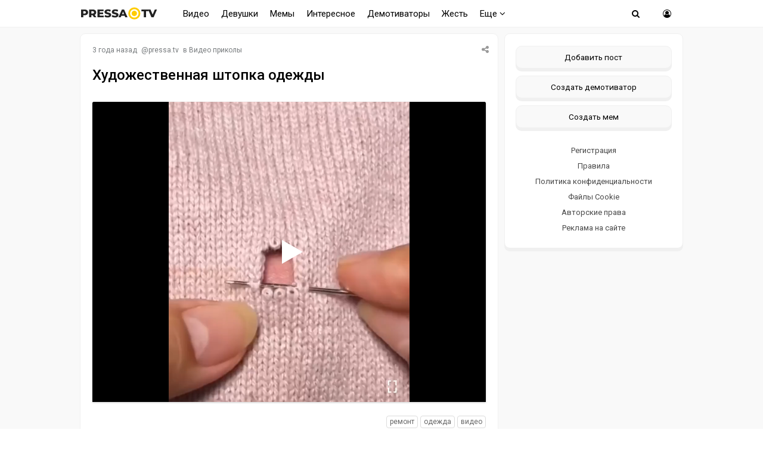

--- FILE ---
content_type: text/html; charset=windows-1251
request_url: https://pressa.tv/video/125188-hudozhestvennaya-shtopka-odezhdy.html
body_size: 10008
content:
<!DOCTYPE html>
<html lang="ru">
<head>
	<meta charset="windows-1251">
<title>Художественная штопка одежды</title>
<meta name="description" content="Художественная штопка одежды">
<meta name="keywords" content="ремонт, одежда, видео">
<meta property="og:site_name" content="Pressa.tv">
<meta property="og:type" content="article">
<meta property="og:title" content="Художественная штопка одежды">
<meta property="og:url" content="https://pressa.tv/video/125188-hudozhestvennaya-shtopka-odezhdy.html">
<meta name="news_keywords" content="ремонт, одежда, видео">
<meta property="og:video" content="https://pressa.tv/uploads/files/2023-03/1677835897_pressa_tv_repair.mp4">
<link rel="search" type="application/opensearchdescription+xml" href="https://pressa.tv/engine/opensearch.php" title="Pressa.tv">
<link rel="canonical" href="https://pressa.tv/video/125188-hudozhestvennaya-shtopka-odezhdy.html">
<link rel="alternate" type="application/rss+xml" title="Pressa.tv" href="https://pressa.tv/rss.xml">


<meta name="twitter:card" content="summary_large_image" />
<meta name="twitter:creator" content="@pressatv" />
<meta name="theme-color" content="#ffffff">
<meta name="yandex-tableau-widget" content="logo=https://pressa.tv/logo.png, color=#ffffff" />
<meta name="viewport" content="width=device-width, initial-scale=1.0" />
<meta name="mobile-web-app-capable" content="yes">
<meta name="apple-mobile-web-app-status-bar-style" content="default">
<link rel="apple-touch-icon" sizes="60x60" href="/apple-touch-icon-60x60.png">
<link rel="apple-touch-icon" sizes="76x76" href="/apple-touch-icon-76x76.png">
<link rel="apple-touch-icon" sizes="120x120" href="/apple-touch-icon-120x120.png">
<link rel="apple-touch-icon" sizes="152x152" href="/apple-touch-icon-152x152.png">
<link rel="apple-touch-icon" sizes="180x180" href="/apple-touch-icon-180x180.png">
<link rel="icon" type="image/png" sizes="32x32" href="/favicon-32x32.png">
<link rel="icon" type="image/png" sizes="16x16" href="/favicon-16x16.png">
<link rel="manifest" href="/manifest.json">
<link rel="mask-icon" href="/safari-pinned-tab.svg" color="#ffcc00">
<link href="/templates/pressatv/style/style.css?v7.86" type="text/css" rel="stylesheet" />
<link href="/templates/pressatv/style/engine.css?v1.54" type="text/css" rel="stylesheet" />
<link rel="preconnect" href="https://fonts.gstatic.com">
<link href="https://fonts.googleapis.com/css2?family=Roboto:wght@400;500&display=swap" rel="stylesheet">
<!--[if lt IE 9]><script src="//html5shiv.googlecode.com/svn/trunk/html5.js"></script><![endif]-->

<script>
document.addEventListener("touchstart", function(){}, true);
</script>
<meta name="yandex-verification" content="7e361f2c647b622d" />
<!-- Yandex.RTB -->
<script>window.yaContextCb=window.yaContextCb||[]</script>
<script src="https://yandex.ru/ads/system/context.js" async></script>
</head>
<body>
<div class="wrap">
<header>
<nav class="nav">
	<div class="head">
	
    <h2><a href="/" class="logotype" data-tooltip="Хорошего дня!" data-flow="down"></a></h2>
		<div class="nav-in">
			<ul class="nav-menu clearfix">
<li class="submenumob submenu">
				<ul class="hidden-menu">
				<li><a href="/anekdoty/">Анекдоты</a></li>
				<li><a href="/video/">Видео</a></li>
                <li><a href="/devushka-dnya/">Девушки</a></li>
				<li><a href="/demotivatori/">Демотиваторы</a></li>
				<li><a href="/dtp/">ДТП Видео</a></li>
				<li><a href="/znamenitosti/">Знаменитости</a></li>
				<!-- <li><a href="/foto/">Необычное</a></li>
				<li><a href="/kreativ/">Креативное</a></li> -->
				<li><a href="/comics/">Мемы</a></li>
				<li><a href="/interesnoe/">Интересное</a></li>
				<li><a href="/svezhiye-novosti/">Жесть</a></li>
				<li><a href="/read/">Почитать</a></li>
				<!--<li><a href="/web-puteshestviya/">Путешествия</a></li> -->
				<li><a href="/sandbox/">Песочница</a></li>
                <li><a href="/prikolnoe/">Фото приколы</a></li>	    
				</ul>
            </li>
            <li class="nosub"><a class="top-menu" href="/video/">Видео</a></li>
            <li class="nosub"><a class="top-menu" href="/devushka-dnya/" data-tooltip="NSFW" data-flow="down">Девушки</a></li>
			<li class="nosub"><a class="top-menu" href="/comics/" >Мемы</a></li>
            <li class="nosub"><a class="top-menu" href="/interesnoe/">Интересное</a></li>
			<li class="nosub"><a class="top-menu" href="/demotivatori/">Демотиваторы</a></li>
                <li class="nosub"><a class="top-menu" href="/svezhiye-novosti/">Жесть</a></li>
			
			<li><a class="top-menu" href="#">Еще <i class="fa fa-angle-down" aria-hidden="true"></i></a>
				<ul class="fullmenu">
                <li><a href="/anekdoty/">Анекдоты</a></li>
                <li><a href="/dtp/">ДТП видео</a></li>
				<li><a href="/znamenitosti/">Знаменитости</a></li>
                <li><a href="/read/">Почитать</a></li>
                    
                <!-- <li><a href="/kreativ/">Креативное</a></li>
                <li><a href="/foto/">Познавательное</a></li>
                <li><a href="/web-puteshestviya/">Путешествия</a></li> -->
                    
                <li><a href="/prikolnoe/">Фото приколы</a></li>
				<li><a class="lastlink" href="/sandbox/">Песочница</a></li>
				</ul>
			</li>
			
			</ul>            
		<div class="search-wrap">
		<div class="show-search"><span class="fa fa-search"></span></div>
			<form id="quicksearch" method="post">
			<input type="hidden" name="do" value="search" />
			<input type="hidden" name="subaction" value="search" />
			<div class="search-box">
			<input id="story" name="story" placeholder="Введите название" type="text" />
			</div>
			</form>
		</div>
		<div class="show-login img-box" id="show-login"><span class="fa fa-user-circle-o"></span></div>
		</div>
	</div>
</nav>
<!-- END NAV -->
</header>
<!-- END HEADER -->
		
		<div class="cont center">
    			    
		<div class="cols fx-row">
			<main class="main">
    
				<div id='dle-content'><article itemscope itemtype="http://schema.org/NewsArticle" class="full ignore-select">
	<div class="post">
    <div class="post_title">
	   <div class="sf-field">
		
		
		
		<span class="stfilters"><span class="complaint"><i class="fa fa-share-alt" aria-hidden="true"></i></span></span>
		<div class="info-bubble">
    <div class="notice">
<div class="ya-share2" data-curtain data-shape="round" data-services="vkontakte,facebook,odnoklassniki,telegram,twitter,whatsapp"></div>
    </div>
    </div>
	</div>
		<div class="meta icon-l">			
			<span><time itemprop="datePublished" datetime="2023-03-03T14:39:39" class="ago titleHidden"  data-tooltip="03-03-2023, 14:39">2023-03-03 14:39:39</time></span>
			<span>@<a onclick="ShowProfile('pressa.tv', 'https://pressa.tv/user/pressa.tv/', '0'); return false;" href="https://pressa.tv/user/pressa.tv/">pressa.tv</a></span>
            <span class="category">в <a href="https://pressa.tv/video/">Видео приколы</a></span>
            <meta itemprop="dateModified" content="2023-03-03T14:39:39">
            <span itemprop="author" content="pressa.tv">
	        <span itemprop="publisher" itemscope itemtype="https://schema.org/Organization">
			<span itemprop="logo" itemscope itemtype="https://schema.org/ImageObject">
			<img itemprop="url image" src="/logo.png" alt="pressa.tv logo" style="display:none;"/>
			<meta itemprop="width" content="64">
			<meta itemprop="height" content="64">
			</span>
			<meta itemprop="name" content="Pressa.tv">
			<meta itemprop="telephone" content=" ">
            <meta itemprop="address" content="Moscow">		
			</span>
			<span itemscope itemprop="mainEntityOfPage" itemType="https://schema.org/WebPage" itemid="https://pressa.tv/video/125188-hudozhestvennaya-shtopka-odezhdy.html"></span>
		</div>
		<h1 itemprop="headline" class="tile-t">Художественная штопка одежды</h1>	
	</div>	
	<div itemprop="articleBody" class="full-text video-box clearfix">
		<!--dle_video_begin:https://pressa.tv/uploads/files/2023-03/1677835897_pressa_tv_repair.mp4--><div class="dlevideoplayer" style="width:100%;max-width:100%;">
			<ul data-theme="dark" data-preload="metadata">
			<li data-title="1677835897_pressa_tv_repair" data-type="m4v" data-url="https://pressa.tv/uploads/files/2023-03/1677835897_pressa_tv_repair.mp4" ></li>
			</ul>
		</div><!--dle_video_end-->
			
		
		<div class="full-taglist icon-l ignore-select">
		<span><a href="https://pressa.tv/tags/%F0%E5%EC%EE%ED%F2/">ремонт</a></span> <span><a href="https://pressa.tv/tags/%EE%E4%E5%E6%E4%E0/">одежда</a></span> <span><a href="https://pressa.tv/tags/%E2%E8%E4%E5%EE/">видео</a></span>
		</div>	
			
	</div>
</div>
        	
        		<div class="boxfull">
	<!-- Yandex.RTB R-A-242981-81 -->
<div id="yandex_rtb_R-A-242981-81"></div>
<script>
window.yaContextCb.push(() => {
    Ya.Context.AdvManager.render({
        "blockId": "R-A-242981-81",
        "renderTo": "yandex_rtb_R-A-242981-81"
    })
})
</script> 
	</div>
        
		<div class="socio">
		 
			<div class="ratebox3">
				<a href="#" onclick="doRate('plus', '125188'); return false;" ><span class="fa fa-thumbs-o-up"></span></a>
				<span id="ratig-layer-125188" class="ignore-select"><span class="ratingtypeplusminus ignore-select ratingplus" >+112</span></span>
				<a href="#" onclick="doRate('minus', '125188'); return false;" ><span class="fa fa-thumbs-o-down"></span></a>
			</div> 
		
				<div id="share">
<div class="ya-share2" data-curtain data-shape="round" data-services="vkontakte,odnoklassniki,telegram,whatsapp"></div>
</div> 
			    </div>			    
		<div class="full-comms ignore-select" id="full-comms">
			<div class="comms-title icon-l fx-row">
			<span>Комментарии <span class="fa fa-comments-o"></span> 2</span>
			<span>Просмотров <span class="fa fa-eye"></span>9.9K </span>
			</div>
			<form  method="post" name="dle-comments-form" id="dle-comments-form" ><!--noindex-->	
		
		<div class="ac-inputs flex-row">
			<input type="text" maxlength="35" name="name" id="name" placeholder="Ваше имя" />
			<input type="text" maxlength="35" name="mail" id="mail" placeholder="Ваш e-mail (необязательно)" />
		</div>
		
			
		<div class="ac-textarea"><script>
<!--
var text_enter_url       = "Введите полный URL ссылки";
var text_enter_size       = "Введите размеры флэш ролика (ширина, высота)";
var text_enter_flash       = "Введите ссылку на флэш ролик";
var text_enter_page      = "Введите номер страницы";
var text_enter_url_name  = "Введите описание ссылки";
var text_enter_tooltip  = "Введите подсказку для ссылки";
var text_enter_page_name = "Введите описание ссылки";
var text_enter_image    = "Введите полный URL изображения";
var text_enter_email    = "Введите e-mail адрес";
var text_code           = "Использование: [CODE] Здесь Ваш код.. [/CODE]";
var text_quote          = "Использование: [QUOTE] Здесь Ваша Цитата.. [/QUOTE]";
var text_upload         = "Загрузка файлов и изображений на сервер";
var error_no_url        = "Вы должны ввести URL";
var error_no_title      = "Вы должны ввести название";
var error_no_email      = "Вы должны ввести e-mail адрес";
var prompt_start        = "Введите текст для форматирования";
var img_title   		= "Введите по какому краю выравнивать картинку (left, center, right)";
var email_title  	    = "Введите описание ссылки";
var text_pages  	    = "Страница";
var image_align  	    = "";
var bb_t_emo  	        = "Вставка смайликов";
var bb_t_col  	        = "Цвет:";
var text_enter_list     = "Введите пункт списка. Для завершения ввода оставьте поле пустым.";
var text_alt_image      = "Введите описание изображения";
var img_align  	        = "Выравнивание";
var text_url_video      = "Введите ссылку на видео:";
var text_url_poster     = "Введите ссылку на постер к видео:";
var text_descr          = "Введите описание:";
var button_insert       = "Вставить";
var button_addplaylist  = "Добавить в плейлист";
var img_align_sel  	    = "<select name='dleimagealign' id='dleimagealign' class='ui-widget-content ui-corner-all'><option value='' >Нет</option><option value='left' >По левому краю</option><option value='right' >По правому краю</option><option value='center' >По центру</option></select>";
	
var selField  = "comments";
var fombj    = document.getElementById( 'dle-comments-form' );
-->
</script>
<div class="bb-editor ignore-select">
<div class="bb-pane">
<b id="b_b" class="bb-btn" onclick="simpletag('b')" title="Полужирный"></b>
<b id="b_i" class="bb-btn" onclick="simpletag('i')" title="Наклонный текст"></b>
<b id="b_u" class="bb-btn" onclick="simpletag('u')" title="Подчёркнутый текст"></b>
<b id="b_s" class="bb-btn" onclick="simpletag('s')" title="Зачёркнутый текст"></b>
<span class="bb-sep"></span>
<b id="b_left" class="bb-btn" onclick="simpletag('left')" title="Выравнивание по левому краю"></b>
<b id="b_center" class="bb-btn" onclick="simpletag('center')" title="По центру"></b>
<b id="b_right" class="bb-btn" onclick="simpletag('right')" title="Выравнивание по правому краю"></b>
<span class="bb-sep"></span>

<span class="bb-sep"></span>
<b id="b_hide" class="bb-btn" onclick="simpletag('hide')" title="Скрытый текст"></b>
<b id="b_quote" class="bb-btn" onclick="simpletag('quote')" title="Вставка цитаты"></b>
<b id="b_tnl" class="bb-btn" onclick="translit()" title="Преобразовать выбранный текст из транслитерации в кириллицу"></b>
<b id="b_spoiler" class="bb-btn" onclick="simpletag('spoiler')" title="Вставка спойлера"></b>
</div>
<textarea name="comments" id="comments" cols="70" rows="10" onfocus="setNewField(this.name, document.getElementById( 'dle-comments-form' ))"></textarea>
</div></div>
			
			<div class="ac-protect">
				
				
				
			</div>
<!--noindex-->
<p class="commsallert">Внимание! Комментарии нарушающие <a href="/posting-rules.html"><b>правила сайта</b></a>, будут удалены
			</p>
<!--/noindex-->
	<div class="ac-submit clearfix">
		<div class="ac-av img-box" id="ac-av"></div>
		<button name="submit" type="submit">Отправить</button>
	</div>

<!--/noindex-->
		<input type="hidden" name="subaction" value="addcomment">
		<input type="hidden" name="post_id" id="post_id" value="125188"><input type="hidden" name="user_hash" value="df962ece5e21372bca39ad3b890fca6bc0811128"></form>
			<form method="post" name="dlemasscomments" id="dlemasscomments"><div id="dle-comments-list">
<div id="comment"></div><ol class="comments-tree-list"><li id="comments-tree-item-74732" class="comments-tree-item" ><div id='comment-id-74732'>

<div class="comm-item clearfix">
	<div class="comm-right">
		<div class="comm-one clearfix">
				<div class="comm-left img-box">
		<img src="/templates/pressatv/dleimages/noavatar.png" alt="Руки_крюки"/>
	</div>
			<span class="comm-author">Руки_крюки </span>
			<span>3 марта 2023 14:57</span>
			 
			<span class="rate3-comm clearfix">
				<a href="#" onclick="doCommentsRate('plus', '74732'); return false;" ><span class="fa fa-thumbs-o-up"></span></a>
				<span id="comments-ratig-layer-74732" class="ignore-select"><span class="ratingtypeplusminus ignore-select ratingplus" >+3</span></span>
				<a href="#" onclick="doCommentsRate('minus', '74732'); return false;" ><span class="fa fa-thumbs-o-down"></span></a>
			</span> 
			
			<span class="commentslink" id="comment-1"><a href="#comment-1" title="Cсылка на комментарий #1"><i class="fa fa-link" aria-hidden="true"></i></a></span>
		</div>
		<div class="comm-two clearfix">
			<div id='comm-id-74732'>люблю наблюдать за такой работой, просто у самого рукикрюкипальцысосиски</div>
		</div>
		<ul class="comm-three icon-l clearfix">
			<li><a onclick="dle_reply('74732', '0', '0'); return false;" href="#">Ответить</a></li>
		
		</ul>
	</div>
</div>
</div></li><li id="comments-tree-item-74745" class="comments-tree-item" ><div id='comment-id-74745'>

<div class="comm-item clearfix">
	<div class="comm-right">
		<div class="comm-one clearfix">
				<div class="comm-left img-box">
		<img src="/templates/pressatv/dleimages/noavatar.png" alt="Мдаааа..."/>
	</div>
			<span class="comm-author">Мдаааа... </span>
			<span>3 марта 2023 23:16</span>
			 
			<span class="rate3-comm clearfix">
				<a href="#" onclick="doCommentsRate('plus', '74745'); return false;" ><span class="fa fa-thumbs-o-up"></span></a>
				<span id="comments-ratig-layer-74745" class="ignore-select"><span class="ratingtypeplusminus ignore-select ratingplus" >+2</span></span>
				<a href="#" onclick="doCommentsRate('minus', '74745'); return false;" ><span class="fa fa-thumbs-o-down"></span></a>
			</span> 
			
			<span class="commentslink" id="comment-2"><a href="#comment-2" title="Cсылка на комментарий #2"><i class="fa fa-link" aria-hidden="true"></i></a></span>
		</div>
		<div class="comm-two clearfix">
			<div id='comm-id-74745'>Что за цыганские фокусы... Это не законно...</div>
		</div>
		<ul class="comm-three icon-l clearfix">
			<li><a onclick="dle_reply('74745', '0', '0'); return false;" href="#">Ответить</a></li>
		
		</ul>
	</div>
</div>
</div></li></ol>
<div id="dle-ajax-comments"></div>
</div></form>

			<!--dlenavigationcomments-->
		</div>
			<div class="sect">
				<div class="sect-c fx-row rels">
					<div class="th">
	<a class="th-i img-box" href="https://pressa.tv/video/140975-vse-zlodei-mira-po-sravneniyu-s-etoy-zhenschinoy-prosto-mladency.html" >
	   
	</a>
	<a href="https://pressa.tv/video/140975-vse-zlodei-mira-po-sravneniyu-s-etoy-zhenschinoy-prosto-mladency.html" ><center><!--dle_video_begin:https://pressa.tv/uploads/files/2026-01/1767854010_pressa_tv_zlodeystvo.mp4--><div class="dlevideoplayer" style="width:100%;max-width:100%;">
			<ul data-theme="dark" data-preload="metadata">
			<li data-title="1767854010_pressa_tv_zlodeystvo" data-type="m4v" data-url="https://pressa.tv/uploads/files/2026-01/1767854010_pressa_tv_zlodeystvo.mp4" ></li>
			</ul>
		</div><!--dle_video_end--></center>
	<h3>Все злодеи мира по сравнению с этой женщиной - просто младенцы </h3> </a>
</div><div class="th">
	<a class="th-i img-box" href="https://pressa.tv/video/141049-pohod-v-magazin-na-kamchatke.html" >
	   
	</a>
	<a href="https://pressa.tv/video/141049-pohod-v-magazin-na-kamchatke.html" ><center><!--dle_video_begin:https://pressa.tv/uploads/files/2026-01/1768422446_pressa_tv_147.mp4--><div class="dlevideoplayer" style="width:100%;max-width:100%;">
			<ul data-theme="dark" data-preload="metadata">
			<li data-title="1768422446_pressa_tv_147" data-type="m4v" data-url="https://pressa.tv/uploads/files/2026-01/1768422446_pressa_tv_147.mp4" ></li>
			</ul>
		</div><!--dle_video_end--></center>
	<h3>Поход в магазин на Камчатке </h3> </a>
</div><div class="th">
	<a class="th-i img-box" href="https://pressa.tv/video/140971-razmery-musornyh-paketov.html" >
	   
	</a>
	<a href="https://pressa.tv/video/140971-razmery-musornyh-paketov.html" ><center><!--dle_video_begin:https://pressa.tv/uploads/files/2026-01/1767853035_pressa_tv_nakipelo.mp4--><div class="dlevideoplayer" style="width:100%;max-width:100%;">
			<ul data-theme="dark" data-preload="metadata">
			<li data-title="1767853035_pressa_tv_nakipelo" data-type="m4v" data-url="https://pressa.tv/uploads/files/2026-01/1767853035_pressa_tv_nakipelo.mp4" ></li>
			</ul>
		</div><!--dle_video_end--></center>
	<h3>Размеры мусорных пакетов </h3> </a>
</div><div class="th">
	<a class="th-i img-box" href="https://pressa.tv/video/141022-v-kazahstane-kaban-obokral-rybakov.html" >
	   
	</a>
	<a href="https://pressa.tv/video/141022-v-kazahstane-kaban-obokral-rybakov.html" ><center><!--dle_video_begin:https://pressa.tv/uploads/files/2026-01/1768215528_pressa_tv_vor.mp4--><div class="dlevideoplayer" style="width:100%;max-width:100%;">
			<ul data-theme="dark" data-preload="metadata">
			<li data-title="1768215528_pressa_tv_vor" data-type="m4v" data-url="https://pressa.tv/uploads/files/2026-01/1768215528_pressa_tv_vor.mp4" ></li>
			</ul>
		</div><!--dle_video_end--></center>
	<h3>В Казахстане кабан обокрал рыбаков </h3> </a>
</div><div class="th">
	<a class="th-i img-box" href="https://pressa.tv/video/140982-v-seti-pokazali-ultrazvukovoy-kuhonnyy-nozh.html" >
	   
	</a>
	<a href="https://pressa.tv/video/140982-v-seti-pokazali-ultrazvukovoy-kuhonnyy-nozh.html" ><center><!--dle_video_begin:https://pressa.tv/uploads/files/2026-01/1767905110_pressa_tv_knifed_ultra.mp4--><div class="dlevideoplayer" style="width:100%;max-width:100%;">
			<ul data-theme="dark" data-preload="metadata">
			<li data-title="1767905110_pressa_tv_knifed_ultra" data-type="m4v" data-url="https://pressa.tv/uploads/files/2026-01/1767905110_pressa_tv_knifed_ultra.mp4" ></li>
			</ul>
		</div><!--dle_video_end--></center>
	<h3>В сети показали ультразвуковой кухонный нож </h3> </a>
</div><div class="th">
	<a class="th-i img-box" href="https://pressa.tv/comics/141011-memy-i-kartinki.html" >
	<img src="/uploads/posts/2026-01/thumbs/1768123647_pressa_tv_memes-11.jpg" alt="Мемы и картинки">   
	</a>
	<a href="https://pressa.tv/comics/141011-memy-i-kartinki.html" >
	<h3>Мемы и картинки </h3> </a>
</div>
					
				</div>
			</div>
</article>
</div>
				






			</main>
			<!-- END MAIN -->
            

<aside class="side">
	<div class="side-box">
				
      		<div class="side-bc sec">
        <a class="newpost" href="/addnews.html" data-tooltip="Опубликовать картинку, видео или историю" data-flow="left">Добавить пост</a>
		<a class="newpost dem" href="/add_dem.html" data-tooltip="Нарисуйте и опубликуйте собственный демотиватор" data-flow="left">Создать демотиватор</a>
        <a class="newpost mem" href="/addmeme" data-tooltip="Создайте и опубликуйте собственный мем" data-flow="left">Создать мем</a>
		<a href="/?do=register">Регистрация</a>
                 <a href="/posting-rules.html">Правила</a>
		<a href="/index.php?do=rules">Политика конфиденциальности</a>
        <a href="/cookie.html">Файлы Cookie</a>
		<a href="/avtorskie-prava.html">Авторские права</a>
		<a href="/index.php?do=feedback">Реклама на сайте</a>
		</div>
	</div>
    
	<div class="side-box">
			   
<div class="sidefix">
<div id="fixblock">
<!-- Yandex.RTB R-A-242981-80 -->
<div id="yandex_rtb_R-A-242981-80"></div>
<script>
window.yaContextCb.push(() => {
    Ya.Context.AdvManager.render({
        "blockId": "R-A-242981-80",
        "renderTo": "yandex_rtb_R-A-242981-80"
    })
})
</script>
</div>
</div>
	 
	</div>
 
</aside>
<!-- END SIDE -->

</div>
</div>	
	<!-- END CONT -->
	<footer class="footer">
		<div class="footer-in center">
		<div class="f-sect">
        <div>Copyright © 2025 Pressa.tv</div>   
        <div>При использовании материалов сайта гиперссылка на pressa.tv обязательна</div>
    	<div><a href="/index.php?do=feedback">Обратная связь</a>
        <a href="/posting-rules.html">Правила</a>
		<a href="/index.php?do=rules">Политика конфиденциальности</a>
		<a href="/avtorskie-prava.html">Авторские права</a></div>
		</div>
		<div class="counter">
        <!--noindex-->
<!-- Yandex.Metrika counter --> <script type="text/javascript" > (function(m,e,t,r,i,k,a){m[i]=m[i]||function(){(m[i].a=m[i].a||[]).push(arguments)}; m[i].l=1*new Date();k=e.createElement(t),a=e.getElementsByTagName(t)[0],k.async=1,k.src=r,a.parentNode.insertBefore(k,a)}) (window, document, "script", "https://mc.yandex.ru/metrika/tag.js", "ym"); ym(7347484, "init", { clickmap:true, trackLinks:true, accurateTrackBounce:true, trackHash:true }); </script> <noscript><div><img src="https://mc.yandex.ru/watch/7347484" style="position:absolute; left:-9999px;" alt="" /></div></noscript> <!-- /Yandex.Metrika counter -->
<!--LiveInternet counter--><script>
document.write("<a href='//www.liveinternet.ru/click;Pressatv' "+
"target=_blank><img src='//counter.yadro.ru/hit;Pressatv?t26.6;r"+
escape(document.referrer)+((typeof(screen)=="undefined")?"":
";s"+screen.width+"*"+screen.height+"*"+(screen.colorDepth?
screen.colorDepth:screen.pixelDepth))+";u"+escape(document.URL)+
";h"+escape(document.title.substring(0,150))+";"+Math.random()+
"' alt='' title='LiveInternet: показано число посетителей за"+
" сегодня' "+
"border='0' width='88' height='15'><\/a>")
</script><!--/LiveInternet-->
<!-- Top100 (Kraken) Counter -->
<script>
    (function (w, d, c) {
    (w[c] = w[c] || []).push(function() {
        var options = {
            project: 4396566,
        };
        try {
            w.top100Counter = new top100(options);
        } catch(e) { }
    });
    var n = d.getElementsByTagName("script")[0],
    s = d.createElement("script"),
    f = function () { n.parentNode.insertBefore(s, n); };
    s.type = "text/javascript";
    s.async = true;
    s.src =
    (d.location.protocol == "https:" ? "https:" : "http:") +
    "//st.top100.ru/top100/top100.js";

    if (w.opera == "[object Opera]") {
    d.addEventListener("DOMContentLoaded", f, false);
} else { f(); }
})(window, document, "_top100q");
</script>
<noscript>
  <img src="//counter.rambler.ru/top100.cnt?pid=4396566" alt="Топ-100" />
</noscript>
<!-- END Top100 (Kraken) Counter -->
<!--/noindex-->
	    </div>
		</div>
	</footer>
	
	<!-- END FOOTER -->

</div>

<!-- END WRAP -->

<!--noindex-->


	<div class="login-box" id="login-box" title="Авторизация">
		<form method="post">
			<input type="text" tabindex="-1" name="login_name" id="login_name" placeholder="Ваш логин"/>
			<input type="password" tabindex="-1" name="login_password" id="login_password" placeholder="Ваш пароль" />
			<button onclick="submit();" type="submit" title="Вход">Войти на сайт</button>
			<input name="login" type="hidden" id="login" value="submit" />
			<div class="lb-check">
				<input type="checkbox" name="login_not_save" id="login_not_save" value="1"/>
				<label for="login_not_save">Не запоминать меня</label> 
			</div>
			<div class="lb-lnk flex-row">
				<a href="https://pressa.tv/index.php?do=lostpassword">Забыли пароль?</a>
				<a href="/?do=register" class="log-register">Регистрация</a>
			</div>
		</form>
	<div class="lb-soc">
		<div>Войти через:</div>
		
		<a href="https://connect.ok.ru/oauth/authorize?client_id=1251081984&amp;redirect_uri=https%3A%2F%2Fpressa.tv%2Findex.php%3Fdo%3Dauth-social%26provider%3Dod&amp;scope=VALUABLE_ACCESS%3BGET_EMAIL&amp;state=c65d5d3c65ed17c80546d51476ef6e01&amp;response_type=code" target="_blank"><img src="/templates/pressatv/images/social/ok.png" alt="Odnoklassniki"></a>
		
		
		
		<a href="https://oauth.yandex.ru/authorize?client_id=08637c3860c9418087caa2d4b1142cbb&amp;redirect_uri=https%3A%2F%2Fpressa.tv%2Findex.php%3Fdo%3Dauth-social%26provider%3Dyandex&amp;state=c65d5d3c65ed17c80546d51476ef6e01&amp;response_type=code" target="_blank"><img src="/templates/pressatv/images/social/yandex.png" alt="Yandex"></a>
	</div>
	</div>

<!--/noindex-->
<link href="/engine/classes/min/index.php?charset=windows-1251&amp;f=engine/classes/html5player/player.css&amp;v=35" rel="stylesheet" type="text/css">
<script src="/engine/classes/min/index.php?charset=windows-1251&amp;g=general&amp;v=35"></script>
<script src="/engine/classes/min/index.php?charset=windows-1251&amp;f=engine/classes/js/jqueryui.js,engine/classes/js/dle_js.js,engine/classes/js/bbcodes.js,engine/classes/html5player/player.js&amp;v=35" defer></script>
<script src="/templates/pressatv/js/min.libs.js?v3.0"></script>
<script src="/templates/pressatv/js/sticky.js"></script>
<script>
<!--
var dle_root       = '/';
var dle_admin      = '';
var dle_login_hash = 'df962ece5e21372bca39ad3b890fca6bc0811128';
var dle_group      = 5;
var dle_skin       = 'pressatv';
var dle_wysiwyg    = '0';
var quick_wysiwyg  = '0';
var dle_act_lang   = ["Да", "Нет", "Ввод", "Отмена", "Сохранить", "Удалить", "Загрузка. Пожалуйста, подождите..."];
var menu_short     = 'Быстрое редактирование';
var menu_full      = 'Полное редактирование';
var menu_profile   = 'Просмотр профиля';
var menu_send      = 'Отправить сообщение';
var menu_uedit     = 'Админцентр';
var dle_info       = 'Информация';
var dle_confirm    = 'Подтверждение';
var dle_prompt     = 'Ввод информации';
var dle_req_field  = 'Заполните все необходимые поля';
var dle_del_agree  = 'Вы действительно хотите удалить? Данное действие невозможно будет отменить';
var dle_spam_agree = 'Вы действительно хотите отметить пользователя как спамера? Это приведёт к удалению всех его комментариев';
var dle_complaint  = 'Укажите текст Вашей жалобы:';
var dle_big_text   = 'Выделен слишком большой участок текста.';
var dle_orfo_title = 'Укажите комментарий для администрации к найденной ошибке на странице';
var dle_p_send     = 'Отправить';
var dle_p_send_ok  = 'Уведомление успешно отправлено';
var dle_save_ok    = 'Изменения успешно сохранены. Обновить страницу?';
var dle_reply_title= 'Ответ на комментарий';
var dle_tree_comm  = '1';
var dle_del_news   = 'Удалить статью';
var dle_sub_agree  = 'Вы действительно хотите подписаться на комментарии к данной публикации?';
var allow_dle_delete_news   = false;

jQuery(function($){
$('#dle-comments-form').submit(function() {
	doAddComments();
	return false;
});
});
//-->
</script>
<script src="/templates/pressatv/js/blazy.min.js"></script> 
<script src="/templates/pressatv/js/scripts.js?v1.14"></script>  

<script src="/templates/pressatv/js/time.js?v3.4" charset="utf-8"></script>

<script src="https://yastatic.net/share2/share.js"></script>


   
  
     
    <!-- Yandex.RTB R-A-242981-76 -->
<script>
window.yaContextCb.push(() => {
    Ya.Context.AdvManager.render({
        "blockId": "R-A-242981-76",
        "type": "floorAd",
        "platform": "touch"
    })
})
</script>
    <!-- Yandex.RTB R-A-242981-74 -->
<script>
window.yaContextCb.push(() => {
    Ya.Context.AdvManager.render({
        "blockId": "R-A-242981-74",
        "type": "fullscreen",
        "platform": "desktop"
    })
})
</script>
    	
</body>
</html>